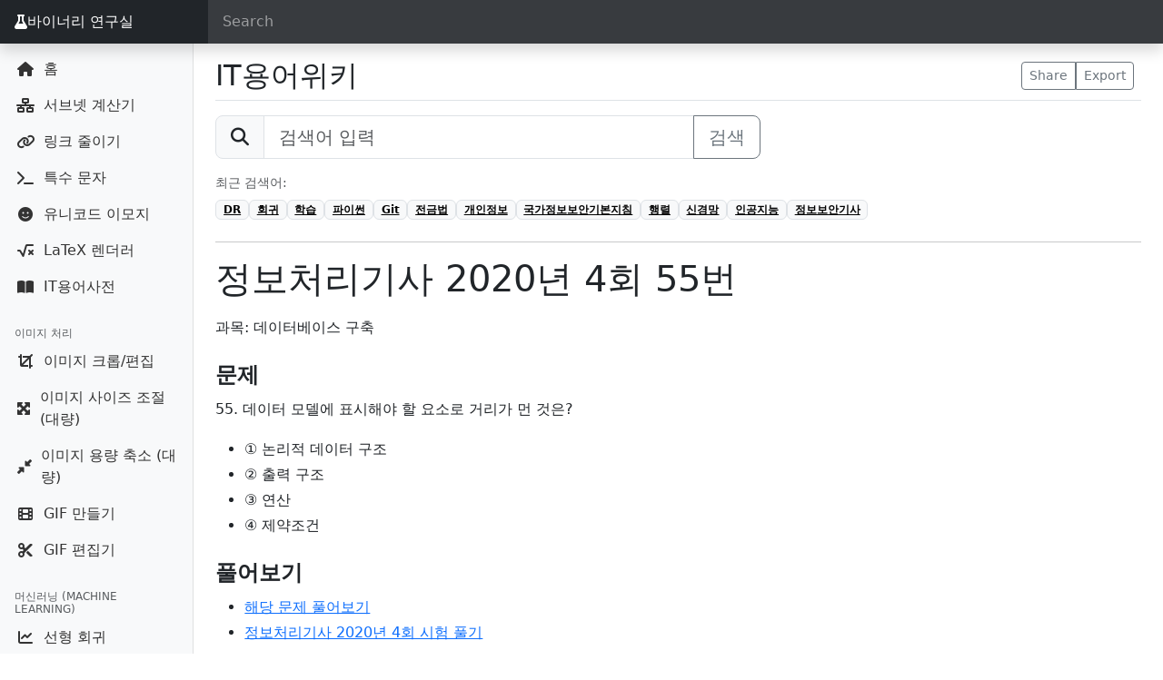

--- FILE ---
content_type: text/html; charset=UTF-8
request_url: https://seb.kr/w/%EC%A0%95%EB%B3%B4%EC%B2%98%EB%A6%AC%EA%B8%B0%EC%82%AC_2020%EB%85%84_4%ED%9A%8C_55%EB%B2%88
body_size: 6790
content:
<!doctype html>
<html lang="ko">
  <head>
    <meta charset="utf-8" />
    <meta name="viewport" content="width=device-width, initial-scale=1, shrink-to-fit=no">
    <meta name="description" content="과목: 데이터베이스 구축   문제 55. 데이터 모델에 표시해야 할 요소로 거리가 먼 것은?  ① 논리적 데이터 구조 ② 출력 구조 ③ 연산 ④ 제약조건 풀어보기 해당 문제 풀어보기 정보처리기사 2020년 4회 시험 풀기 정답 2번 해설 같이 보기 데이터 모델     ">
    <meta name="author" content="Seb">
    <link rel="icon" href="/favicon.ico">

    <title>정보처리기사 2020년 4회 55번 - IT용어위키</title>

    <!-- Bootstrap 5 -->
    <link href="https://cdn.jsdelivr.net/npm/bootstrap@5.3.8/dist/css/bootstrap.min.css" 
          rel="stylesheet" 
          integrity="sha384-sRIl4kxILFvY47J16cr9ZwB07vP4J8+LH7qKQnuqkuIAvNWLzeN8tE5YBujZqJLB" 
          crossorigin="anonymous">

    <!-- Font Awesome -->
    <link rel="stylesheet" 
          href="https://cdnjs.cloudflare.com/ajax/libs/font-awesome/6.4.0/css/all.min.css" 
          crossorigin="anonymous" 
          referrerpolicy="no-referrer" />

    <!-- Custom styles -->
    <link href="/dashboard.css?v=3" rel="stylesheet">

    <!-- Dark form field style (Bootstrap 5엔 기본 없음) -->
    <style>
      .form-control-dark {
        color: #fff;
        background-color: rgba(255, 255, 255, .1);
        border-color: rgba(255, 255, 255, .1);
      }

      .form-control-dark::placeholder {
        color: rgba(255, 255, 255, .5);
      }

      .form-control-dark:focus {
        color: #fff;
        background-color: rgba(255, 255, 255, .2);
        border-color: rgba(255, 255, 255, .3);
        box-shadow: 0 0 0 .1rem rgba(255, 255, 255, .25);
      }

      .navbar-brand {
        box-shadow:none !important;
      }
    </style>

    
    <!-- Google tag (gtag.js) -->
    <script async src="https://www.googletagmanager.com/gtag/js?id=G-VBKQXVCT7T"></script>
    <script>
      window.dataLayer = window.dataLayer || [];
      function gtag(){dataLayer.push(arguments);}
      gtag('js', new Date());
      gtag('config', 'G-VBKQXVCT7T');
    </script>
  </head>

  <body>
    <nav class="navbar navbar-dark fixed-top bg-dark flex-nowrap p-0 shadow">
      <ul class="navbar-nav px-3 mb-0">
        <li class="nav-item text-nowrap">
          <a class="nav-link" href="javascript:void(0)" onclick="toggleMenu()">
            <i class="fas fa-list"></i>
          </a>
        </li>
      </ul>
      <a class="navbar-brand bg-dark col-md-2 px-3 me-3 d-flex align-items-center" href="/">
        <i class="fas fa-flask"></i> 바이너리 연구실      </a>
      <input class="form-control form-control-dark w-100" type="text" placeholder="Search" aria-label="Search">
    </nav>

    <div class="container-fluid">
      <div class="row">

<style>
.sidebar .nav-link {
  display: flex;
  align-items: center;
}
.sidebar .nav-link i {
  display: inline-block;
  width: 1.5em;
  text-align: center;
  margin-right: 0.5rem;
}

/* 크롬, 엣지, 사파리 */
.sidebar-sticky::-webkit-scrollbar {
  width: 4px;
}

.sidebar-sticky::-webkit-scrollbar-track {
  background: #f8f9fa; /* Bootstrap의 light 배경 */
}

.sidebar-sticky::-webkit-scrollbar-thumb {
  background-color: #adb5bd; /* Bootstrap의 secondary 색상 */
  border-radius: 10px;
}

.sidebar-sticky::-webkit-scrollbar-thumb:hover {
  background-color: #868e96;
}

/* 파이어폭스용 */
.sidebar-sticky {
  scrollbar-width: thin;
  scrollbar-color: #adb5bd #f8f9fa;
}
</style>

<nav class="col-md-2 col-sm-3 col-6 bg-light sidebar">
  <div class="sidebar-sticky">
                <ul class="nav flex-column mb-2">
                  <li class="nav-item">
            <a class="nav-link" href="/">
              <i class="fas fa-house"></i> 홈            </a>
          </li>
                  <li class="nav-item">
            <a class="nav-link" href="/subnet">
              <i class="fas fa-network-wired"></i> 서브넷 계산기            </a>
          </li>
                  <li class="nav-item">
            <a class="nav-link" href="/short_link">
              <i class="fas fa-link"></i> 링크 줄이기            </a>
          </li>
                  <li class="nav-item">
            <a class="nav-link" href="/character">
              <i class="fas fa-terminal"></i> 특수 문자            </a>
          </li>
                  <li class="nav-item">
            <a class="nav-link" href="/emoji">
              <i class="fas fa-face-smile"></i> 유니코드 이모지            </a>
          </li>
                  <li class="nav-item">
            <a class="nav-link" href="/latex">
              <i class="fas fa-square-root-alt"></i> LaTeX 렌더러            </a>
          </li>
                  <li class="nav-item">
            <a class="nav-link" href="/w">
              <i class="fas fa-book-open"></i> IT용어사전            </a>
          </li>
              </ul>
                  <h6 class="sidebar-heading d-flex justify-content-between align-items-center px-3 mt-4 mb-1 text-muted">
          <span>이미지 처리</span>
        </h6>
            <ul class="nav flex-column mb-2">
                  <li class="nav-item">
            <a class="nav-link" href="/image_editor">
              <i class="fas fa-crop"></i> 이미지 크롭/편집            </a>
          </li>
                  <li class="nav-item">
            <a class="nav-link" href="/image_resizer">
              <i class="fas fa-expand-arrows-alt"></i> 이미지 사이즈 조절 (대량)            </a>
          </li>
                  <li class="nav-item">
            <a class="nav-link" href="/image_compressor">
              <i class="fas fa-compress-alt"></i> 이미지 용량 축소 (대량)            </a>
          </li>
                  <li class="nav-item">
            <a class="nav-link" href="/gif_maker">
              <i class="fas fa-film"></i> GIF 만들기            </a>
          </li>
                  <li class="nav-item">
            <a class="nav-link" href="/gif_editor">
              <i class="fas fa-scissors"></i> GIF 편집기            </a>
          </li>
              </ul>
                  <h6 class="sidebar-heading d-flex justify-content-between align-items-center px-3 mt-4 mb-1 text-muted">
          <span>머신러닝 (Machine Learning)</span>
        </h6>
            <ul class="nav flex-column mb-2">
                  <li class="nav-item">
            <a class="nav-link" href="/linear_regression">
              <i class="fas fa-chart-line"></i> 선형 회귀            </a>
          </li>
                  <li class="nav-item">
            <a class="nav-link" href="/logistic_regression">
              <i class="fas fa-chart-area"></i> 로지스틱 회귀            </a>
          </li>
                  <li class="nav-item">
            <a class="nav-link" href="/decision_tree">
              <i class="fas fa-tree"></i> 의사결정 나무            </a>
          </li>
                  <li class="nav-item">
            <a class="nav-link" href="/k-means">
              <i class="fas fa-network-wired"></i> K-Means            </a>
          </li>
                  <li class="nav-item">
            <a class="nav-link" href="/knn">
              <i class="fas fa-people-arrows"></i> KNN            </a>
          </li>
                  <li class="nav-item">
            <a class="nav-link" href="/svm">
              <i class="fas fa-robot"></i> SVM            </a>
          </li>
              </ul>
                  <h6 class="sidebar-heading d-flex justify-content-between align-items-center px-3 mt-4 mb-1 text-muted">
          <span>딥러닝 (Deep Learning)</span>
        </h6>
            <ul class="nav flex-column mb-2">
                  <li class="nav-item">
            <a class="nav-link" href="/xor">
              <i class="fas fa-bolt"></i> XOR 학습 데모            </a>
          </li>
                  <li class="nav-item">
            <a class="nav-link" href="/fitting">
              <i class="fas fa-flask"></i> Fitting 실험            </a>
          </li>
                  <li class="nav-item">
            <a class="nav-link" href="/cnn">
              <i class="fas fa-cubes"></i> CNN            </a>
          </li>
                  <li class="nav-item">
            <a class="nav-link" href="/cnn_filter">
              <i class="fas fa-filter"></i> CNN 필터 테스트            </a>
          </li>
                  <li class="nav-item">
            <a class="nav-link" href="/web_llm">
              <i class="fas fa-brain"></i> 미니 LLM            </a>
          </li>
              </ul>
                  <h6 class="sidebar-heading d-flex justify-content-between align-items-center px-3 mt-4 mb-1 text-muted">
          <span>강화학습 (Reinforcement Learning)</span>
        </h6>
            <ul class="nav flex-column mb-2">
                  <li class="nav-item">
            <a class="nav-link" href="/grid_world">
              <i class="fas fa-th"></i> Grid World            </a>
          </li>
                  <li class="nav-item">
            <a class="nav-link" href="/n-slot">
              <i class="fas fa-sliders-h"></i> N-Slot 실험            </a>
          </li>
              </ul>
                  <h6 class="sidebar-heading d-flex justify-content-between align-items-center px-3 mt-4 mb-1 text-muted">
          <span>효율화 (Optimization)</span>
        </h6>
            <ul class="nav flex-column mb-2">
                  <li class="nav-item">
            <a class="nav-link" href="/sparse_matrix">
              <i class="fas fa-layer-group"></i> Sparse Matrix            </a>
          </li>
                  <li class="nav-item">
            <a class="nav-link" href="/pruning">
              <i class="fas fa-cut"></i> Pruning 시뮬레이터            </a>
          </li>
                  <li class="nav-item">
            <a class="nav-link" href="/quantization">
              <i class="fas fa-compress"></i> Quantization 시뮬레이터            </a>
          </li>
              </ul>
                  <h6 class="sidebar-heading d-flex justify-content-between align-items-center px-3 mt-4 mb-1 text-muted">
          <span>해시 생성기 (Hash)</span>
        </h6>
            <ul class="nav flex-column mb-2">
                  <li class="nav-item">
            <a class="nav-link" href="/sha">
              <i class="fas fa-fingerprint"></i> SHA            </a>
          </li>
                  <li class="nav-item">
            <a class="nav-link" href="/md">
              <i class="fas fa-code"></i> MD            </a>
          </li>
                  <li class="nav-item">
            <a class="nav-link" href="/crc32">
              <i class="fas fa-arrows-rotate"></i> CRC32            </a>
          </li>
                  <li class="nav-item">
            <a class="nav-link" href="/tiger">
              <i class="fas fa-bolt"></i> TIGER            </a>
          </li>
                  <li class="nav-item">
            <a class="nav-link" href="/haval">
              <i class="fas fa-gem"></i> HAVAL            </a>
          </li>
                  <li class="nav-item">
            <a class="nav-link" href="/hmac">
              <i class="fas fa-shield-halved"></i> HMAC (SHA)            </a>
          </li>
              </ul>
                  <h6 class="sidebar-heading d-flex justify-content-between align-items-center px-3 mt-4 mb-1 text-muted">
          <span>비밀번호 해시 / 키 유도 (Password Hash / KDF)</span>
        </h6>
            <ul class="nav flex-column mb-2">
                  <li class="nav-item">
            <a class="nav-link" href="/argon2id">
              <i class="fas fa-fingerprint"></i> Argon2id            </a>
          </li>
              </ul>
                  <h6 class="sidebar-heading d-flex justify-content-between align-items-center px-3 mt-4 mb-1 text-muted">
          <span>대칭키 암호화 (Symmetric Encryption)</span>
        </h6>
            <ul class="nav flex-column mb-2">
                  <li class="nav-item">
            <a class="nav-link" href="/aes">
              <i class="fas fa-lock"></i> AES            </a>
          </li>
                  <li class="nav-item">
            <a class="nav-link" href="/aria">
              <i class="fas fa-lock"></i> ARIA            </a>
          </li>
                  <li class="nav-item">
            <a class="nav-link" href="/des">
              <i class="fas fa-lock"></i> DES            </a>
          </li>
                  <li class="nav-item">
            <a class="nav-link" href="/cast5">
              <i class="fas fa-lock"></i> CAST5            </a>
          </li>
                  <li class="nav-item">
            <a class="nav-link" href="/seed">
              <i class="fas fa-lock"></i> SEED            </a>
          </li>
                  <li class="nav-item">
            <a class="nav-link" href="/camellia">
              <i class="fas fa-lock"></i> Camellia            </a>
          </li>
                  <li class="nav-item">
            <a class="nav-link" href="/idea">
              <i class="fas fa-lock"></i> IDEA            </a>
          </li>
              </ul>
                  <h6 class="sidebar-heading d-flex justify-content-between align-items-center px-3 mt-4 mb-1 text-muted">
          <span>비대칭키 암호화 (Asymmetric Encryption)</span>
        </h6>
            <ul class="nav flex-column mb-2">
                  <li class="nav-item">
            <a class="nav-link" href="/rsa">
              <i class="fas fa-key"></i> RSA            </a>
          </li>
                  <li class="nav-item">
            <a class="nav-link" href="/ecc">
              <i class="fas fa-key"></i> ECC            </a>
          </li>
              </ul>
                  <h6 class="sidebar-heading d-flex justify-content-between align-items-center px-3 mt-4 mb-1 text-muted">
          <span>인코딩 / 디코딩 (Encode / Decode)</span>
        </h6>
            <ul class="nav flex-column mb-2">
                  <li class="nav-item">
            <a class="nav-link" href="/base64">
              <i class="fas fa-font"></i> Base64 (Text)            </a>
          </li>
                  <li class="nav-item">
            <a class="nav-link" href="/base64_file">
              <i class="fas fa-file-code"></i> Base64 (File)            </a>
          </li>
                  <li class="nav-item">
            <a class="nav-link" href="/unicode">
              <i class="fas fa-globe"></i> Unicode            </a>
          </li>
                  <li class="nav-item">
            <a class="nav-link" href="/url">
              <i class="fas fa-link"></i> URL            </a>
          </li>
              </ul>
                  <h6 class="sidebar-heading d-flex justify-content-between align-items-center px-3 mt-4 mb-1 text-muted">
          <span>기타 / 실험실</span>
        </h6>
            <ul class="nav flex-column mb-2">
                  <li class="nav-item">
            <a class="nav-link" href="/NetworkAttack">
              <i class="fas fa-shield-virus"></i> 네트워크 공격            </a>
          </li>
                  <li class="nav-item">
            <a class="nav-link" href="/itpe">
              <i class="fas fa-book"></i> 기술사 암기노트            </a>
          </li>
                  <li class="nav-item">
            <a class="nav-link" href="/PESheet.php">
              <i class="fas fa-file-lines"></i> 기술사 답안지            </a>
          </li>
              </ul>
      </div>
</nav>

<style>
  .mw-parser-output { line-height: 1.8; }
  .mw-parser-output dl dt { font-weight: bold; }
  .wikitable tbody tr th {
    border: 1px solid #ddd;
    padding: 5px;
    vertical-align: middle;
    text-align: center;
    background-color: #f1f1f1;
  }
  .wikitable tbody tr td {
    border: 1px solid #ddd;
    padding: 5px;
    vertical-align: middle;
  }
  h2 .mw-headline { font-size: 1.5rem; font-weight: bold; }
  h3 .mw-headline { font-size: 1.3rem; font-weight: bold; }
  h4 .mw-headline, h5 .mw-headline { font-size: 1.1rem; font-weight: bold; }
</style>

<main role="main" class="ms-auto col-md-10 px-4">
  <div class="d-flex justify-content-between flex-wrap flex-md-nowrap align-items-center pt-3 pb-2 mb-3 border-bottom">
    <h1 class="h2 mb-0">
      <a href="/w/" class="text-dark text-decoration-none">IT용어위키</a>
    </h1>
    <div class="btn-toolbar mb-2 mb-md-0">
      <div class="btn-group me-2">
        <button class="btn btn-sm btn-outline-secondary">Share</button>
        <button class="btn btn-sm btn-outline-secondary">Export</button>
      </div>
    </div>
  </div>

  <!-- ✅ 검색창 -->
  <form method="get" action="/w/search.php" class="mb-3">
    <div class="input-group input-group-lg" style="max-width:600px;">
      <span class="input-group-text"><i class="fas fa-search"></i></span>
      <input type="text" class="form-control" id="q" name="q" placeholder="검색어 입력">
      <button class="btn btn-outline-secondary" type="submit">검색</button>
    </div>
  </form>

      <div class="mb-4">
      <div class="small text-muted mb-2">최근 검색어:</div>
      <div class="d-flex flex-wrap gap-2">
                  <a href="?q=DR" class="badge text-bg-light border">
            DR          </a>
                  <a href="?q=%ED%9A%8C%EA%B7%80" class="badge text-bg-light border">
            회귀          </a>
                  <a href="?q=%ED%95%99%EC%8A%B5" class="badge text-bg-light border">
            학습          </a>
                  <a href="?q=%ED%8C%8C%EC%9D%B4%EC%8D%AC" class="badge text-bg-light border">
            파이썬          </a>
                  <a href="?q=Git" class="badge text-bg-light border">
            Git          </a>
                  <a href="?q=%EC%A0%84%EA%B8%88%EB%B2%95" class="badge text-bg-light border">
            전금법          </a>
                  <a href="?q=%EA%B0%9C%EC%9D%B8%EC%A0%95%EB%B3%B4" class="badge text-bg-light border">
            개인정보          </a>
                  <a href="?q=%EA%B5%AD%EA%B0%80%EC%A0%95%EB%B3%B4%EB%B3%B4%EC%95%88%EA%B8%B0%EB%B3%B8%EC%A7%80%EC%B9%A8" class="badge text-bg-light border">
            국가정보보안기본지침          </a>
                  <a href="?q=%ED%96%89%EB%A0%AC" class="badge text-bg-light border">
            행렬          </a>
                  <a href="?q=%EC%8B%A0%EA%B2%BD%EB%A7%9D" class="badge text-bg-light border">
            신경망          </a>
                  <a href="?q=%EC%9D%B8%EA%B3%B5%EC%A7%80%EB%8A%A5" class="badge text-bg-light border">
            인공지능          </a>
                  <a href="?q=%EC%A0%95%EB%B3%B4%EB%B3%B4%EC%95%88%EA%B8%B0%EC%82%AC" class="badge text-bg-light border">
            정보보안기사          </a>
              </div>
    </div>
  
  <hr>

  <h1 class="mt-3">정보처리기사 2020년 4회 55번</h1>
  <article class="mt-3">
    <div class="mw-parser-output"><p>과목: 데이터베이스 구축
</p>

<h2><span id=".EB.AC.B8.EC.A0.9C"></span><span class="mw-headline" id="문제">문제</span></h2>
<p>55. 데이터 모델에 표시해야 할 요소로 거리가 먼 것은?
</p>
<ul><li>① 논리적 데이터 구조</li>
<li>② 출력 구조</li>
<li>③ 연산</li>
<li>④ 제약조건</li></ul>
<h2><span id=".ED.92.80.EC.96.B4.EB.B3.B4.EA.B8.B0"></span><span class="mw-headline" id="풀어보기">풀어보기</span></h2>
<ul><li><a target="_blank" rel="nofollow noreferrer noopener" class="external text" href="https://q.fran.kr/문제/11160">해당 문제 풀어보기</a></li>
<li><a target="_blank" rel="nofollow noreferrer noopener" class="external text" href="https://q.fran.kr/시험/정보처리기사/2020년_4회">정보처리기사 2020년 4회 시험 풀기</a></li></ul>
<h2><span id=".EC.A0.95.EB.8B.B5"></span><span class="mw-headline" id="정답">정답</span></h2>
<ul><li><b>2번</b></li></ul>
<h2><span id=".ED.95.B4.EC.84.A4"></span><span class="mw-headline" id="해설">해설</span></h2>
<h2><span id=".EA.B0.99.EC.9D.B4_.EB.B3.B4.EA.B8.B0"></span><span class="mw-headline" id="같이_보기">같이 보기</span></h2>
<ul><li><a href="/w/%EB%8D%B0%EC%9D%B4%ED%84%B0_%EB%AA%A8%EB%8D%B8" title="데이터 모델">데이터 모델</a></li></ul>
<!-- 
NewPP limit report
Cached time: 20260128034911
Cache expiry: 86400
Reduced expiry: false
Complications: []
CPU time usage: 0.006 seconds
Real time usage: 0.009 seconds
Preprocessor visited node count: 16/1000000
Post‐expand include size: 0/2097152 bytes
Template argument size: 0/2097152 bytes
Highest expansion depth: 2/100
Expensive parser function count: 0/100
Unstrip recursion depth: 0/20
Unstrip post‐expand size: 0/5000000 bytes
-->
<!--
Transclusion expansion time report (%,ms,calls,template)
100.00%    0.000      1 -total
-->

<!-- Saved in parser cache with key wikidb:pcache:idhash:14198-0!canonical and timestamp 20260128034911 and revision id 35895. Serialized with JSON.
 -->
</div>  </article>

  <hr>

  <div class="text-muted small">
    <p class="mb-1">
      &nbsp;&nbsp;출처: IT위키 (<a href="https://itwiki.kr/w/%EC%A0%95%EB%B3%B4%EC%B2%98%EB%A6%AC%EA%B8%B0%EC%82%AC_2020%EB%85%84_4%ED%9A%8C_55%EB%B2%88" target="_blank"><b>IT위키에서 최신 문서 보기</b></a>)
    </p>
    <p class="mb-0">
      &nbsp;&nbsp;* 본 페이지는 IT Wiki에서 미러링된 페이지입니다. 일부 오류나 표현의 누락이 있을 수 있습니다. 원본 문서는 IT Wiki에서 확인하세요!
    </p>
  </div>

  <!-- 광고 영역 -->
  <div class="mt-5">
    <script async src="https://pagead2.googlesyndication.com/pagead/js/adsbygoogle.js?client=ca-pub-5799562365381931"
      crossorigin="anonymous"></script>
    <ins class="adsbygoogle"
         style="display:block"
         data-ad-client="ca-pub-5799562365381931"
         data-ad-slot="9434573945"
         data-ad-format="auto"
         data-full-width-responsive="true"></ins>
    <script>(adsbygoogle = window.adsbygoogle || []).push({});</script>
  </div>
</main>

      </div>
    </div>    
    <script type="text/javascript" src="//wcs.naver.net/wcslog.js"></script>
    <script type="text/javascript">
    if(!wcs_add) var wcs_add = {};
    wcs_add["wa"] = "49e849522c3b7";
    wcs_do();
    </script>
    <!-- Bootstrap core JavaScript
    ================================================== -->
    <!-- Placed at the end of the document so the pages load faster -->
    <script
    src="https://code.jquery.com/jquery-3.3.1.min.js"
    integrity="sha256-FgpCb/KJQlLNfOu91ta32o/NMZxltwRo8QtmkMRdAu8="
    crossorigin="anonymous"></script>
    
    <script src="/comm.js?v=2"></script>

    <script src="https://cdn.jsdelivr.net/npm/@popperjs/core@2.11.8/dist/umd/popper.min.js" integrity="sha384-I7E8VVD/ismYTF4hNIPjVp/Zjvgyol6VFvRkX/vR+Vc4jQkC+hVqc2pM8ODewa9r" crossorigin="anonymous"></script>
    <script src="https://cdn.jsdelivr.net/npm/bootstrap@5.3.8/dist/js/bootstrap.min.js" integrity="sha384-G/EV+4j2dNv+tEPo3++6LCgdCROaejBqfUeNjuKAiuXbjrxilcCdDz6ZAVfHWe1Y" crossorigin="anonymous"></script>
    <!-- Icons -->
    <script src="https://unpkg.com/feather-icons/dist/feather.min.js"></script>
    <script src="https://cdn.jsdelivr.net/npm/mathjax@3/es5/tex-mml-chtml.js" async></script>
    <script>
      feather.replace()
    </script>
    <script>
    $(function() {
      const $searchInput = $('input[aria-label="Search"]');
      const $sidebar = $('.sidebar');

      // nav 토글 함수 (기존 toggleMenu 대체)
      window.toggleMenu = function(forceOpen = false) {
        const isVisible = $sidebar.is(':visible');
        if (forceOpen || !isVisible) {
          $sidebar.show();
        } else {
          $sidebar.hide();
        }
      };

      // 검색 입력 이벤트
      $searchInput.on('input', function() {
        const query = $(this).val().trim().toLowerCase();

        // 검색어가 있으면 nav 자동으로 열기
        if (query.length > 0) {
          toggleMenu(true);
        }

        // 모든 항목과 제목 초기화
        $('.sidebar-heading').hide();
        $('.nav-item').hide();

        if (query === '') {
          // 검색어가 없으면 전부 표시
          $('.sidebar-heading, .nav-item').show();
          return;
        }

        // 검색어 포함된 메뉴만 표시
        $('.nav-link').each(function() {
          const $link = $(this);
          const text = $link.text().trim().toLowerCase();
          if (text.includes(query)) {
            const $li = $link.closest('li');
            const $groupHeading = $li.closest('ul').prev('.sidebar-heading');
            $li.show();
            $groupHeading.show();
          }
        });
      });
    });
    </script>
  <script defer src="https://static.cloudflareinsights.com/beacon.min.js/vcd15cbe7772f49c399c6a5babf22c1241717689176015" integrity="sha512-ZpsOmlRQV6y907TI0dKBHq9Md29nnaEIPlkf84rnaERnq6zvWvPUqr2ft8M1aS28oN72PdrCzSjY4U6VaAw1EQ==" data-cf-beacon='{"version":"2024.11.0","token":"8bb9711b3af54a56b6949215450e73ed","r":1,"server_timing":{"name":{"cfCacheStatus":true,"cfEdge":true,"cfExtPri":true,"cfL4":true,"cfOrigin":true,"cfSpeedBrain":true},"location_startswith":null}}' crossorigin="anonymous"></script>
</body>
</html>

--- FILE ---
content_type: text/html; charset=utf-8
request_url: https://www.google.com/recaptcha/api2/aframe
body_size: 266
content:
<!DOCTYPE HTML><html><head><meta http-equiv="content-type" content="text/html; charset=UTF-8"></head><body><script nonce="1C2gCOvKoRiy8EljU6luEg">/** Anti-fraud and anti-abuse applications only. See google.com/recaptcha */ try{var clients={'sodar':'https://pagead2.googlesyndication.com/pagead/sodar?'};window.addEventListener("message",function(a){try{if(a.source===window.parent){var b=JSON.parse(a.data);var c=clients[b['id']];if(c){var d=document.createElement('img');d.src=c+b['params']+'&rc='+(localStorage.getItem("rc::a")?sessionStorage.getItem("rc::b"):"");window.document.body.appendChild(d);sessionStorage.setItem("rc::e",parseInt(sessionStorage.getItem("rc::e")||0)+1);localStorage.setItem("rc::h",'1769572154104');}}}catch(b){}});window.parent.postMessage("_grecaptcha_ready", "*");}catch(b){}</script></body></html>